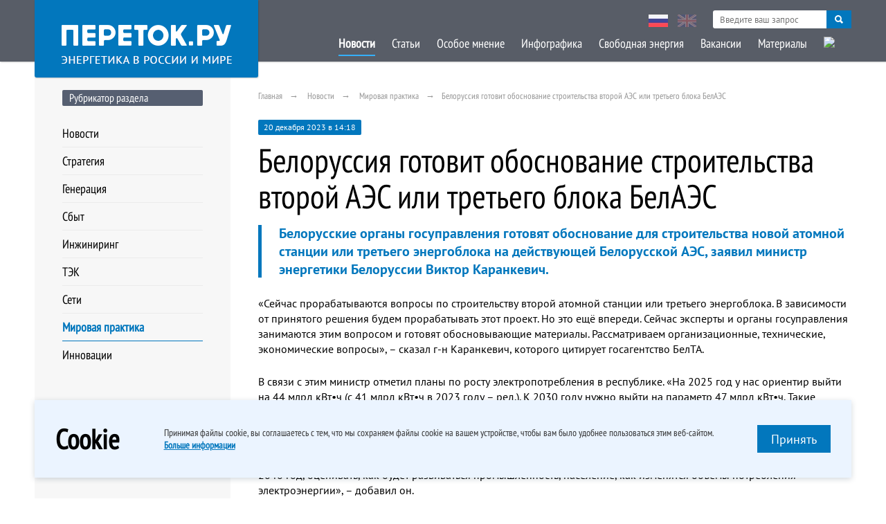

--- FILE ---
content_type: text/html; charset=UTF-8
request_url: https://peretok.ru/news/trading/27186/
body_size: 24539
content:
<!DOCTYPE html>
<html lang="ru" xml:lang="ru">
<head>
<meta name="yandex-verification" content="93bfa2083a7eb8a6" />
    <meta http-equiv="Content-Type" content="text/html; charset=UTF-8" />
<meta name="robots" content="index, follow" />
<meta name="keywords" content="Белоруссия, АЭС" />
<meta name="description" content="
	 Белорусские органы госуправления готовят обоснование для строительства новой атомной станции или третьего энергоблока на действующей Белорусской АЭС, заявил министр энергетики Белоруссии Виктор Каранкевич.
" />
<link href="/local/templates/ep_2016/PTS/font.css?16825201213125" type="text/css"  data-template-style="true"  rel="stylesheet" />
<link href="/local/templates/ep_2016/css/dncalendar-skin.css?16825201213705" type="text/css"  data-template-style="true"  rel="stylesheet" />
<link href="/local/templates/ep_2016/css/style.min.css?168252012144701" type="text/css"  data-template-style="true"  rel="stylesheet" />
<link href="/local/templates/ep_2016/css/slick.min.css?16825201211294" type="text/css"  data-template-style="true"  rel="stylesheet" />
<link href="/local/templates/ep_2016/css/slick-theme.min.css?16825201212362" type="text/css"  data-template-style="true"  rel="stylesheet" />
<link href="/local/templates/ep_2016/css/chosen.min.css?16825201218889" type="text/css"  data-template-style="true"  rel="stylesheet" />
<link href="/local/templates/ep_2016/css/datapicker.min.css?168252012115380" type="text/css"  data-template-style="true"  rel="stylesheet" />
<link href="/local/templates/ep_2016/lib/fancybox/dist/jquery.fancybox.min.css?168252012113735" type="text/css"  data-template-style="true"  rel="stylesheet" />
<link href="/local/templates/ep_2016/css/custom.css?17056541686128" type="text/css"  data-template-style="true"  rel="stylesheet" />
<link href="/local/templates/ep_2016/components/bitrix/menu/section_menu/style.min.css?16825201215854" type="text/css"  data-template-style="true"  rel="stylesheet" />
<link href="/local/templates/ep_2016/components/bitrix/menu/bottom/style.min.css?16825201215854" type="text/css"  data-template-style="true"  rel="stylesheet" />
<link href="/local/templates/ep_2016/styles.css?16825201211129" type="text/css"  data-template-style="true"  rel="stylesheet" />
<meta property="og:site_name" content="Портал об энергетике в России и в мире"/>
<meta property="og:type" content="website"/>
<meta property="og:locale" content="ru_RU">
<link href="http://peretok.ru/news/trading/27186/" rel="canonical" />
<meta property="og:type" content="article" />
<meta property="og:url" content="http://peretok.ru/news/trading/27186/"/>
<meta property="article:published_time" content="2023-12-20"/>
<meta property="article:section" content="Мировая практика"/>
<meta property="article:tag" content="Белоруссия" />
<meta property="article:tag" content="АЭС" />
<meta property="og:title" content="Белоруссия готовит обоснование строительства второй АЭС или третьего блока БелАЭС "/ >
<meta property="og:image" content="http://peretok.ru/local/templates/ep_2016/images/full_logo.jpg" />
<link rel="image_src" href="http://peretok.ru/local/templates/ep_2016/images/full_logo.jpg" />
<meta property="og:description" content='
	 Белорусские органы госуправления готовят обоснование для строительства новой атомной станции или третьего энергоблока на действующей Белорусской АЭС, заявил министр энергетики Белоруссии Виктор Каранкевич.
' />



    <title>Белоруссия готовит обоснование строительства второй АЭС или третьего блока БелАЭС </title>
    <meta name="viewport" content="width=device-width, initial-scale=1.0, maximum-scale=1.0, user-scalable=no">
    <meta property="fb:app_id" content="551317138351441"/>
    <meta name="apple-itunes-app" content="app-id=893194778"/>
    <meta name="yandex-verification" content="c71a1be797b47144"/>
    <meta name="yandex-verification" content="c71a1be797b47144" />
    

                                    


</head>

<body>
<!-- <div class="mobile-ads" style="position: fixed;
    z-index: 99999999;
    background: #80ac5a;
    width: 100%;
    /*padding-bottom: 10px;*/
    text-align: center;
     bottom: 0px;
    font-size: 10"><a href="http://www.enevo.ru/" target="_blank">25-26 июля. Функционирование территориальных сетевых организаций. Формирование балансов и тарифное регулирование. Текущие и перспективные изменения НПА оказывающих существенное влияние на деятельность ТСО. Взаимодействие и урегулирование разногласий с потребителями услуг ТСО</a></div> -->
<div class="mainwrapper">
    <!--header-->
    <div class="header-block">
        <div id="panel"></div>
        <!-- <div class="header-adds">
        <span class="title-block green" style="text-align: center; margin: 5 5 5 5; float:left; ">25-26 июля</br>г. Москва</span>
        <a href="http://www.enevo.ru/" target="_blank"><span class="title-block green" style="float: right; margin: 0 auto; text-align: center; width:70%">Функционирование территориальных сетевых организаций. Формирование балансов и тарифное регулирование. Текущие и перспективные изменения НПА оказывающих существенное влияние на деятельность ТСО. Взаимодействие и урегулирование разногласий с потребителями услуг ТСО</span>

        </a>

        </div> -->
        <div class="wrap pd">
            <div class="head-logo">
                <div class="relative">
                    <a href="/">
                        <img src="/local/templates/ep_2016/images/logo2.png" alt="">
                    </a>
                </div>
            </div>
            <nav>
                <a href="" class="view-link"><span></span></a>
                <div class="hidde-nav">
                    <div class="pre-nav">
                        <div class="nav-lang">
                            <a href="/" class="active"><img src="/local/templates/ep_2016/images/rus.jpg" alt=""></a>
                            <a href="/en/"><img src="/local/templates/ep_2016/images/eng.jpg" alt=""></a>
                        </div>
                        <div class="serch-top">
                            <div class="secrch-bl">
                                <form action="/search/" method="get">
                                    <input class="secrch-bl--input" name="q" type="text" required
                                           placeholder="Введите ваш запрос">
                                    <button class="secrch-bl--btn" type="submit"></button>
                                </form>
                            </div>
                        </div>
                    </div>
                    
    <div class="ifscroll">
                                <a href="/news/" class="active">Новости</a>
                                            <a href="/articles/" >Статьи</a>
                                            <a href="/opinion/" >Особое мнение</a>
                                            <a href="/infographics/" >Инфографика</a>
                                            <a href="/articles/freezone/" >Свободная энергия</a>
                                            <a href="/vacancy/" >Вакансии</a>
                                            <a href="/references/company/" >Материалы</a>
                                            <a href="/archive/" ><img class="nav-lang archive" src="/upload/medialibrary/ee5/ee574665954132766c6e00759dd386e6.png" ></a>
<!--
<a href="javascript:void(0)" ><img class="nav-lang archive" src="/local/templates/ep_2016/images/Pobeda80_logo_main.svg" ></a> 
-->
                            <a href="/" class="lang-link">Русская версия</a>
        <a href="/en/" class="lang-link">English Version</a>
    </div>
                </div>
            </nav>
        </div>
    </div>
    <!--header-->


    <div class="wrap pd">
        <!--mainframe-->
        <div class="main-frame">

            
<!--aside-->
<aside class="aside">
    

<h4 class="title-block">Рубрикатор раздела</h4>
<div class="aside-marg-big">
    <nav class="aside-nav">
                    <a href="/news/" >Новости</a>
                        <a href="/news/strategy/" >Стратегия</a>
                        <a href="/news/generation/" >Генерация</a>
                        <a href="/news/distribution/" >Сбыт</a>
                        <a href="/news/engineering/" >Инжиниринг</a>
                        <a href="/news/tek/" >ТЭК</a>
                        <a href="/news/nets/" >Сети</a>
                        <a href="/news/trading/" class="active">Мировая практика</a>
                        <a href="/news/worldenergy/" >Инновации</a>
                </nav>
</div>
    


</aside>
<!--aside-->

            <!--mainblock-->
            <div class="main-block">
				                <div class="pre-loader"></div>
<link href="/bitrix/css/main/font-awesome.css?168252012628777" type="text/css" rel="stylesheet" />
<div class="breadcrumbs">
				<a href="/" title="Главная" itemprop="url">Главная</a>
				<a href="/news/" title="Новости" itemprop="url">Новости</a>
				<a href="/news/trading/" title="Мировая практика" itemprop="url">Мировая практика</a><span>Белоруссия готовит обоснование строительства второй АЭС или третьего блока БелАЭС </span></div>

<div class="article-wrap">

    <span class="post-date">20 декабря 2023 в 14:18</span>
    <h1 class="article-title">Белоруссия готовит обоснование строительства второй АЭС или третьего блока БелАЭС </h1>
    <h2 class="article-blue"><p>
	 Белорусские органы госуправления готовят обоснование для строительства новой атомной станции или третьего энергоблока на действующей Белорусской АЭС, заявил министр энергетики Белоруссии Виктор Каранкевич.
</p></h2>
    <div class="wfb">
        <div class=" text-format">

            <p>
                <p>
	 «Сейчас прорабатываются вопросы по строительству второй атомной станции или третьего энергоблока. В зависимости от принятого решения будем прорабатывать этот проект. Но это ещё впереди. Сейчас эксперты и органы госуправления занимаются этим вопросом и готовят обосновывающие материалы. Рассматриваем организационные, технические, экономические вопросы», – сказал г-н Каранкевич, которого цитирует госагентство БелТА.
</p>
<p>
	 В связи с этим министр отметил планы по росту электропотребления в республике. «На 2025 год у нас ориентир выйти на 44 млрд кВт•ч (с 41 млрд кВт•ч в 2023 году – ред.). К 2030 году нужно выйти на параметр 47 млрд кВт•ч. Такие прогнозы построены, исходя из развития реального сектора, потребления населения и появления новых направлений», – отметил министр.
</p>
<p>
	 «Решая вопрос о второй станции или третьем энергоблоке, мы должны анализировать уже не 2030 или 2035 годы, а 2040 год, оценивать, как будет развиваться промышленность, население, как изменятся объёмы потребления электроэнергии», – добавил он.
</p>
<p>
	 По данным Минэнерго Белоруссии, в 2023 году доля АЭС в общем объёме генерации составит 28%, в дальнейшем она вырастет до 40%.
</p>
<p>
	 Президент Белоруссии Александр Лукашенко ранее неоднократно заявлял, что является сторонником строительства в республике <a href="https://peretok.ru/news/engineering/26998/">второй атомной электростанции</a>
	или <a href="https://peretok.ru/news/trading/27058/">третьего блока БелАЭС</a>, однако окончательное решение по этому поводу ещё не принято. По его словам, источником финансирования могут быть <a href="https://peretok.ru/news/engineering/26083/">сэкономленные при строительстве БелАЭС</a> кредитные средства. «За оставшиеся (деньги – ред.) мы в принципе два блока можем построить. Поэтому источник финансирования может быть и этот – сэкономленные деньги… Пусть бы была вторая станция. Я сторонник этого. Поэтому мы в обсуждении этого вопроса», – говорил г-н Лукашенко в начале ноября.
</p>
<p>
	 Первая в стране атомная станция – Белорусская АЭС расположена рядом с городом Островцом в Гродненской области (на северо-западе Белоруссии, граничит с Литвой и Польшей), она построена по российскому проекту ВВЭР-1200. Станция состоит из двух энергоблоков мощностью по 1,2 ГВт. Генподрядчиком строительства является группа ASE «Росатома». Для финансирования проекта был привлечён российский госкредит на $10 млрд. Первый энергоблок БелАЭС включён в сеть в ноябре 2020 года, а в промышленную эксплуатацию введён в июне 2021 года. Второй включён в сеть в мае 2023 года и <a href="https://peretok.ru/news/trading/27044/">1 ноября введён в промэксплуатацию</a>.
</p>            </p>

            
                            <div class="post-lowerinfo">
                                            <div class="source"><b>Источник:</b> Интерфакс, Переток </div>
                                        <div class="grey-info italic noprint tags"><a class="grey-link"  href="/tags/Белоруссия/">Белоруссия</a> <a class="grey-link"  href="/tags/АЭС/">АЭС</a></div>                </div>
            
        </div>
    </div>

</div>

    <div class="noprint otherusersread">
        <h4 class="title-block green">Другие пользователи читают</h4>

        <div class="news-wrap">
            <div class="owl-wrap">

                
                    <!--post-->
                    <div class="def-post quick-news">
                        <span class="quick-news__date">14 января 2026 в 10:00</span>
                        <a href="/news/generation/29836/" class="post-link">СО: «Энергопотребление в ЕЭС в 2025 году снизилось на 0,8%, до 1,161 трлн кВт•ч»</a>
                        <p class="post-text"></p>
                    </div>
                    <!--post-->

                
                    <!--post-->
                    <div class="def-post quick-news">
                        <span class="quick-news__date">15 января 2026 в 16:18</span>
                        <a href="/news/generation/29842/" class="post-link">СД «Мосэнерго» повторно рекомендовал направить на дивиденды за 2024 год ₽9 млрд</a>
                        <p class="post-text"></p>
                    </div>
                    <!--post-->

                
                    <!--post-->
                    <div class="def-post quick-news">
                        <span class="quick-news__date">19 января 2026 в 15:58</span>
                        <a href="/news/generation/29849/" class="post-link">Южно-Кузбасская ГРЭС «Мечела» в 2025 году вложила в ремонт ₽2 млрд или 91% от плана</a>
                        <p class="post-text"></p>
                    </div>
                    <!--post-->

                
                    <!--post-->
                    <div class="def-post quick-news">
                        <span class="quick-news__date">19 января 2026 в 15:51</span>
                        <a href="/news/generation/29848/" class="post-link">ОГК-2 в 2025 году снизила выработку на 3%, до 55,7 млрд кВт•ч</a>
                        <p class="post-text"></p>
                    </div>
                    <!--post-->

                
            </div>
        </div>
    </div>



</div>
<!--mainframe-->
</div>

</div>
<!--mainblock-->

<!--footer-->
<div class="footer-block">
    <div class="wrap pd">
        
<div class="left-footer">
    <nav>
        <ul class="clear-ul list-link">
                 <!-- first level-->
                <li>
                    <a                                                     href="/about/" >О проекте</a>
                </li>
                 <!-- first level-->
                <li>
                    <a                                                     href="/contacts/" >Реклама на сайте</a>
                </li>
                 <!-- first level-->
                <li>
                    <a                         type="application/rss+xml"                            href="/rss/" >RSS</a>
                </li>
                 <!-- first level-->
                <li>
                    <a target=_blank                                                    href="/upload/pdf/policy.pdf" >Конфиденциальность</a>
                </li>
                    </ul>
    </nav>
</div>


        <div class="middle-footer">
            <div class="social-links">
<!--                <a target="_blank" href="//www.facebook.com/Peretokru/?fref=ts">-->
<!--                    <img src="--><!--/images/fb.png" alt="" width="34" height="34">-->
<!--                </a>-->
                <a target="_blank" href="https://t.me/pere_tok">
                    <img src="/local/templates/ep_2016/images/tg.png" alt="" width="34" height="34">
                </a>
            </div>
        </div>
        <div class="right-footer">
            <div><img style="width: 30px;" src="/local/templates/ep_2016/images/12S.png" width="30" height="30"></div>
            <address>
                © 2026 «Энергия без границ» <br>
                Энергетика в России и в мире <a href="mailto:info@peretok.ru"
                                                class="white-link">info@peretok.ru</a><br/>
                Разработка сайта <a class="white-link" target="_blank" rel="nofollow" href="https://vnutricom.ru">"МедиаЛайн"</a>
            </address>
        </div>
    </div>
</div>

<!--footer-->
</div>
<span class="backtotop"><i class="glyphicon glyphicon-chevron-up"></i></span>
<!-- js -->

    <div class="cookie-modal show">
        <div class="container">
            <div class="cookie-modal__content">
                <div class="cookie-modal__title">Cookie</div>
                <div class="cookie-modal__descr">
                    <p>
                        Принимая файлы cookie, вы&nbsp;соглашаетесь с&nbsp;тем, что мы&nbsp;сохраняем файлы cookie
                        на&nbsp;вашем устройстве, чтобы вам было удобнее пользоваться этим веб-сайтом.
                    </p>
                    <a href="https://peretok.ru/upload/pdf/policy.pdf"
                       target="_blank">Больше информации</a>
                </div>
                <div class="cookie-modal__descr _mob">
                    <p>
                        Оставаясь на сайте, вы принимаете нашу политику cookie и <a
                                href="https://peretok.ru/upload/pdf/policy.pdf"
                                target="_blank">политику конфиденциальности</a>
                    </p>
                </div>
                <button class="cookie-modal__btn red-btn" data-set-cookie>
                    Принять
                </button>
            </div>
        </div>
    </div>
    <!-- Yandex.Metrika counter --> 
 <noscript><div><img src="https://mc.yandex.ru/watch/22836509" style="position:absolute; left:-9999px;" alt="" /></div></noscript> 
<!-- /Yandex.Metrika counter -->

 <!-- Global site tag (gtag.js) - Google Analytics -->
        <script>if (Intl && Intl.DateTimeFormat) document.cookie="BITRIX_SM_TZ="+Intl.DateTimeFormat().resolvedOptions().timeZone+"; path=/; expires=Fri, 01 Jan 2027 00:00:00 +0300";</script>
<script  src="/bitrix/cache/js/s1/ep_2016/template_0ca758d1e7c7261ef4aa2daf73a50650/template_0ca758d1e7c7261ef4aa2daf73a50650_v1.js?1738919561364073"></script>

<script>
        const cookieBtn = document.querySelector('[data-set-cookie]');
        if (cookieBtn) {
            cookieBtn.addEventListener('click', (e) => {
                cookieBtn.closest('.cookie-modal').classList.remove('show');
                fetch("/ajax/soglasie.php", {
                    method: "POST",
                    body: { cookie: true },
                    headers: {
                        "Content-Type": "multipart/form-data",
                    },
                }).then((result) => {
                    console.log(result);
                }).catch((err) => {
                    console.log(err);
                });
            });
        }

    </script>

<script type="text/javascript" > (function(m,e,t,r,i,k,a){m[i]=m[i]||function(){(m[i].a=m[i].a||[]).push(arguments)}; m[i].l=1*new Date(); for (var j = 0; j < document.scripts.length; j++) {if (document.scripts[j].src === r) { return; }} k=e.createElement(t),a=e.getElementsByTagName(t)[0],k.async=1,k.src=r,a.parentNode.insertBefore(k,a)}) (window, document, "script", "https://mc.yandex.ru/metrika/tag.js", "ym"); ym(22836509, "init", { clickmap:true, trackLinks:true, accurateTrackBounce:true, webvisor:true }); </script><script async src="https://www.googletagmanager.com/gtag/js?id=UA-102813841-6"></script>
<script>
        window.dataLayer = window.dataLayer || [];

        function gtag() {
            dataLayer.push(arguments);
        }

        gtag('js', new Date());

        gtag('config', 'UA-102813841-6');
    </script>

</body>
</html>

--- FILE ---
content_type: text/css
request_url: https://peretok.ru/local/templates/ep_2016/css/dncalendar-skin.css?16825201213705
body_size: 3574
content:
.dncalendar-inactive {
    opacity: 0.2;
}

.dncalendar-header {
    margin-bottom: 15px;
    position: relative;
}

.dncalendar-header h2 {
    color: #000000;
    font-size: 14px;
    line-height: 1;
    text-align: center;
    font-family: "PT Sans Narrow";
    padding-left: 20px;
    padding-right: 20px;
}

.dncalendar-header .dncalendar-links {
    height: 19px;
    width: 100%;
    position: absolute;
    top: 2px;
}

.dncalendar-header .dncalendar-links div {
    cursor: pointer;
    width: 7px;
    height: 12px;
}

.dncalendar-header .dncalendar-links .dncalendar-next-month {
    position: absolute;
    right: 0;
    background: url('../images/arrow-left.svg') no-repeat;
    -webkit-transform: scaleX(-1);
    -moz-transform: scaleX(-1);
    -ms-transform: scaleX(-1);
    -o-transform: scaleX(-1);
    transform: scaleX(-1);
}

.dncalendar-header .dncalendar-links .dncalendar-prev-month {
    position: absolute;
    left: 0px;
    background: url('../images/arrow-left.svg') no-repeat;
}

.dncalendar-body {
    margin: 0 0 10px;
}

.dncalendar-body table {
    width: 100%;
    text-align: center;
    border-collapse: collapse;
    font-size: 15px;
}

.dncalendar-body table th,
td {
    display: table-cell;
    margin: 0;
    padding: 0;
    border: 0;
    font-size: 100%;
    font: inherit;
    vertical-align: baseline;
}

.dncalendar-body thead td {
    color: #959595;
    font-family: "PT Sans Narrow";
    font-size: 12px;
    height: 26px;
    background-color: #fff;
    vertical-align: middle;
    border: 1px solid #ececec;
}

.dncalendar-body tbody tr td {
    width: 13%;
    border: 1px solid #ececec;
    color: #cbcbcb;
    text-decoration: none;
    vertical-align: middle;
    height: 26px;
    font-family: "PT Sans Narrow";
    font-size: 12px;
    background: #fff;
}

.dncalendar-body tbody td.note {
    cursor: pointer;
}

.dncalendar-body tbody td.calendarClick {
    color: #000000;
}

.dncalendar-body tbody td .entry {
    position: relative
}

.dncalendar-body tbody td.calendarClick:active {
    background: #ddd
}

.dncalendar-body tbody td .entry:after {
    content: attr(data-title);
    left: 0;
    position: absolute;
    font-size: 10px;
    bottom: 1px;
    text-align: center;
    width: 100%;
    display: none;
}

.dncalendar-body table td.default-date {
    border: 1px solid #96D4FD;
    color: #96D4FD !important;
    background: #e6f2fa;
}

.dncalendar-body table td.calendarClick.default-date {
    border: 1px solid #0d7fcc;
    color: #0d7fcc !important;
    background: #e6f2fa;
}

.dncalendar-body table td.today-date {
    background: #ebebeb;
}

.dncalendar-body table td.calendarClick.today-date {
    background: #ebebeb;
}

.dncalendar-body table td.note,
.dncalendar-body table td.calendarClick.note {
    position: relative;
    background-color: #0277bd;
    color: #ffffff;
}

.dncalendar-body table td.note:hover,
.dncalendar-body table td.calendarClick.note:hover {
    background-color: #00578c;
}

.dncalendar-body table td.note:before {
    display: none;
    position: absolute;
    width: 0;
    height: 0;
    top: 0;
    right: 0;
    content: "";
    border-top: 5px solid #c55;
    border-right: 5px solid #c55;
    border-left: 5px solid transparent;
    border-bottom: 5px solid transparent;
}

.dncalendar-body table td.calendarClick.note:before {
    display: none;
    position: absolute;
    width: 0;
    height: 0;
    top: 0;
    right: 0;
    content: "";
    border-top: 5px solid #d00;
    border-right: 5px solid #d00;
    border-left: 5px solid transparent;
    border-bottom: 5px solid transparent;
}

.dncalendar-note-list {
    display: none;
}

.dncalendar-note-list .date {
    color: #d00
}